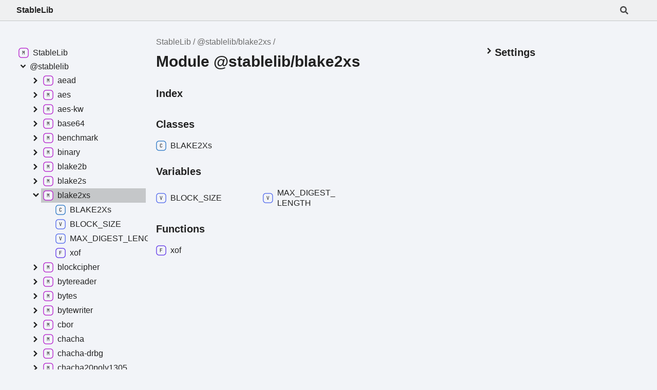

--- FILE ---
content_type: text/html; charset=utf-8
request_url: https://www.stablelib.com/modules/_stablelib_blake2xs.html
body_size: 1462
content:
<!DOCTYPE html><html class="default" lang="en"><head><meta charset="utf-8"/><meta http-equiv="x-ua-compatible" content="IE=edge"/><title>@stablelib/blake2xs | StableLib</title><meta name="description" content="Documentation for StableLib"/><meta name="viewport" content="width=device-width, initial-scale=1"/><link rel="stylesheet" href="../assets/style.css"/><link rel="stylesheet" href="../assets/highlight.css"/><script defer src="../assets/main.js"></script><script async src="../assets/icons.js" id="tsd-icons-script"></script><script async src="../assets/search.js" id="tsd-search-script"></script><script async src="../assets/navigation.js" id="tsd-nav-script"></script></head><body><header class="tsd-page-toolbar"><div class="tsd-toolbar-contents container"><div class="table-cell" id="tsd-search" data-base=".."><div class="field"><label for="tsd-search-field" class="tsd-widget tsd-toolbar-icon search no-caption"><svg width="16" height="16" viewBox="0 0 16 16" fill="none"><use href="../assets/icons.svg#icon-search"></use></svg></label><input type="text" id="tsd-search-field" aria-label="Search"/></div><div class="field"><div id="tsd-toolbar-links"></div></div><ul class="results"><li class="state loading">Preparing search index...</li><li class="state failure">The search index is not available</li></ul><a href="../index.html" class="title">StableLib</a></div><div class="table-cell" id="tsd-widgets"><a href="#" class="tsd-widget tsd-toolbar-icon menu no-caption" data-toggle="menu" aria-label="Menu"><svg width="16" height="16" viewBox="0 0 16 16" fill="none"><use href="../assets/icons.svg#icon-menu"></use></svg></a></div></div></header><div class="container container-main"><div class="col-content"><div class="tsd-page-title"><ul class="tsd-breadcrumb"><li><a href="../index.html">StableLib</a></li><li><a href="_stablelib_blake2xs.html">@stablelib/blake2xs</a></li></ul><h1>Module @stablelib/blake2xs</h1></div><section class="tsd-panel-group tsd-index-group"><section class="tsd-panel tsd-index-panel"><h3 class="tsd-index-heading uppercase">Index</h3><section class="tsd-index-section"><h3 class="tsd-index-heading">Classes</h3><div class="tsd-index-list"><a href="../classes/_stablelib_blake2xs.BLAKE2Xs.html" class="tsd-index-link"><svg class="tsd-kind-icon" viewBox="0 0 24 24"><use href="../assets/icons.svg#icon-128"></use></svg><span>BLAKE2<wbr/>Xs</span></a>
</div></section><section class="tsd-index-section"><h3 class="tsd-index-heading">Variables</h3><div class="tsd-index-list"><a href="../variables/_stablelib_blake2xs.BLOCK_SIZE.html" class="tsd-index-link"><svg class="tsd-kind-icon" viewBox="0 0 24 24"><use href="../assets/icons.svg#icon-32"></use></svg><span>BLOCK_<wbr/>SIZE</span></a>
<a href="../variables/_stablelib_blake2xs.MAX_DIGEST_LENGTH.html" class="tsd-index-link"><svg class="tsd-kind-icon" viewBox="0 0 24 24"><use href="../assets/icons.svg#icon-32"></use></svg><span>MAX_<wbr/>DIGEST_<wbr/>LENGTH</span></a>
</div></section><section class="tsd-index-section"><h3 class="tsd-index-heading">Functions</h3><div class="tsd-index-list"><a href="../functions/_stablelib_blake2xs.xof.html" class="tsd-index-link"><svg class="tsd-kind-icon" viewBox="0 0 24 24"><use href="../assets/icons.svg#icon-64"></use></svg><span>xof</span></a>
</div></section></section></section></div><div class="col-sidebar"><div class="page-menu"><div class="tsd-navigation settings"><details class="tsd-accordion"><summary class="tsd-accordion-summary"><h3><svg width="20" height="20" viewBox="0 0 24 24" fill="none"><use href="../assets/icons.svg#icon-chevronDown"></use></svg>Settings</h3></summary><div class="tsd-accordion-details"><div class="tsd-filter-visibility"><span class="settings-label">Member Visibility</span><ul id="tsd-filter-options"><li class="tsd-filter-item"><label class="tsd-filter-input"><input type="checkbox" id="tsd-filter-protected" name="protected"/><svg width="32" height="32" viewBox="0 0 32 32" aria-hidden="true"><rect class="tsd-checkbox-background" width="30" height="30" x="1" y="1" rx="6" fill="none"></rect><path class="tsd-checkbox-checkmark" d="M8.35422 16.8214L13.2143 21.75L24.6458 10.25" stroke="none" stroke-width="3.5" stroke-linejoin="round" fill="none"></path></svg><span>Protected</span></label></li><li class="tsd-filter-item"><label class="tsd-filter-input"><input type="checkbox" id="tsd-filter-inherited" name="inherited" checked/><svg width="32" height="32" viewBox="0 0 32 32" aria-hidden="true"><rect class="tsd-checkbox-background" width="30" height="30" x="1" y="1" rx="6" fill="none"></rect><path class="tsd-checkbox-checkmark" d="M8.35422 16.8214L13.2143 21.75L24.6458 10.25" stroke="none" stroke-width="3.5" stroke-linejoin="round" fill="none"></path></svg><span>Inherited</span></label></li></ul></div><div class="tsd-theme-toggle"><label class="settings-label" for="tsd-theme">Theme</label><select id="tsd-theme"><option value="os">OS</option><option value="light">Light</option><option value="dark">Dark</option></select></div></div></details></div></div><div class="site-menu"><nav class="tsd-navigation"><a href="../index.html"><svg class="tsd-kind-icon" viewBox="0 0 24 24"><use href="../assets/icons.svg#icon-1"></use></svg><span>StableLib</span></a><ul class="tsd-small-nested-navigation" id="tsd-nav-container" data-base=".."><li>Loading...</li></ul></nav></div></div></div><footer><p class="tsd-generator">Generated using <a href="https://typedoc.org/" target="_blank">TypeDoc</a></p></footer><div class="overlay"></div><script defer src="https://static.cloudflareinsights.com/beacon.min.js/vcd15cbe7772f49c399c6a5babf22c1241717689176015" integrity="sha512-ZpsOmlRQV6y907TI0dKBHq9Md29nnaEIPlkf84rnaERnq6zvWvPUqr2ft8M1aS28oN72PdrCzSjY4U6VaAw1EQ==" data-cf-beacon='{"version":"2024.11.0","token":"c45a05e47c9a472fb3d18b1565488c2d","r":1,"server_timing":{"name":{"cfCacheStatus":true,"cfEdge":true,"cfExtPri":true,"cfL4":true,"cfOrigin":true,"cfSpeedBrain":true},"location_startswith":null}}' crossorigin="anonymous"></script>
</body></html>


--- FILE ---
content_type: application/javascript; charset=utf-8
request_url: https://www.stablelib.com/assets/search.js
body_size: 27231
content:
window.searchData = "[data-uri]";

--- FILE ---
content_type: application/javascript; charset=utf-8
request_url: https://www.stablelib.com/assets/navigation.js
body_size: 2846
content:
window.navigationData = "[data-uri]"